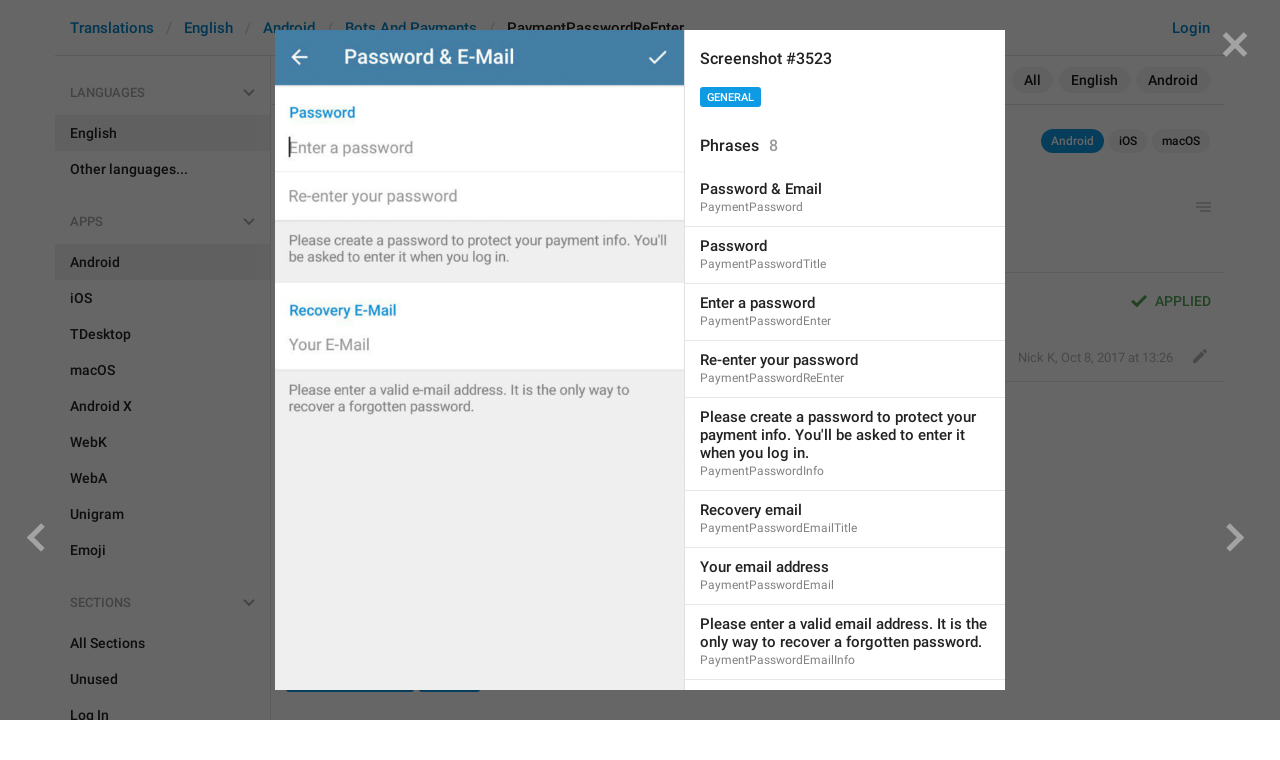

--- FILE ---
content_type: text/html; charset=utf-8
request_url: https://translations.telegram.org/screenshots/3523/phrase/PaymentPasswordReEnter
body_size: 7999
content:
<!DOCTYPE html>
<html>
  <head>
    <meta charset="utf-8">
    <title>Translations</title>
    
    <link rel="icon" type="image/svg+xml" href="/img/website_icon.svg?4">
<link rel="apple-touch-icon" sizes="180x180" href="/img/apple-touch-icon.png">
<link rel="icon" type="image/png" sizes="32x32" href="/img/favicon-32x32.png">
<link rel="icon" type="image/png" sizes="16x16" href="/img/favicon-16x16.png">
<link rel="alternate icon" href="/img/favicon.ico" type="image/x-icon" />
    <script>document.cookie="stel_dt="+encodeURIComponent((new Date).getTimezoneOffset())+";path=/;max-age=31536000;samesite=None;secure"</script>
    <script>
try {
var a = document.createElement('a'), layer_url;
a.href = location.href;
layer_url = location.pathname.replace(/^\/+|\/+$/g, '');
a.pathname = "\/en\/android\/bots_and_payments\/PaymentPasswordReEnter";
a.search = '?l=' + encodeURIComponent(layer_url);
if (window.history && history.state && history.state.u && /[\?&]l=/.test(history.state.u) && history.state.u != a.href) {
var xhr = new XMLHttpRequest();
xhr.open('GET', history.state.u);
xhr.onreadystatechange = function() {
  if (xhr.readyState == 4) {
    if (typeof xhr.responseBody == 'undefined' && xhr.responseText) {
      var html = xhr.responseText;
      html = html.replace('<html', '<html style="display:none"');
      document.write(html);
      document.close();
    }
  }
};
xhr.withCredentials = true;
xhr.send();
document.write('<style>*{display:none!important}</style>');
document.close();
document.open();
console.log('xhr reload from history.state');
} }catch(e){}
</script>
    <link href="//telegram.org/css/font-roboto.css?1" rel="stylesheet" type="text/css">
    <link href="//telegram.org/css/bootstrap.min.css?3" rel="stylesheet">
    <link href="//telegram.org/css/bootstrap-extra.css?2" rel="stylesheet">
    <link href="/css/telegram.css?249" rel="stylesheet">
<link href="/css/translations.css?129" rel="stylesheet">
<link href="/css/jquery-ui.min.css?1" rel="stylesheet">
<link href="/css/health.css?142" rel="stylesheet">
<link href="/css/contest-zoo.css?7" rel="stylesheet">
<link href="/css/tchart.min.css?11" rel="stylesheet">
<link href="/css/billboard.css?17" rel="stylesheet">

  </head>
  <body class="emoji_image no-transition">
    
    <div id="aj_progress" class="progress-bar"></div>
    <div class="popup-container hide" id="layer-popup-container"><div class="screenshot-body-left fill"><a href="/screenshots/3522/phrase/PaymentPasswordReEnter" data-layer class="screenshot-prev-btn fill"></a></div>
<div class="screenshot-body-right fill">
  <div class="screenshot-close-btn fill close"></div>
  <a href="/screenshots/3522/phrase/PaymentPasswordReEnter" data-layer class="screenshot-next-btn fill"></a>
</div>
<div class="screenshot-body ohide">
  <div class="screenshot-full-bg"></div>
  <img class="screenshot-full" crossorigin="anonymous" src="https://telegra.ph/file/p/e136fe2aa0b/cbfe543e2dad8129c3fd719.jpg" />
  <div class="screenshot-layer-wrap popup-no-close">
    <div class="screenshot-layer key-layer screenshot-keys" style="background-image:url('https://telegra.ph/file/p/e136fe2aa0b/cbfe543e2dad8129c3fd719.jpg')"><div class="screenshot-key key-hover" data-key="PaymentPassword" data-coordinates="0.166326,0.022738,0.421667,0.034038" style="padding:3.6740818333333% 41.2007% 152.409278% 16.6326%"><div class="key-box"><div class="key-label"><span class="p-value"><span class="value">Password &amp; Email</span></span></div></div></div><div class="screenshot-key key-hover" data-key="PaymentPasswordTitle" data-coordinates="0.030601,0.110608,0.169167,0.027849" style="padding:17.872409333333% 80.0232% 139.21098975% 3.0601%"><div class="key-box"><div class="key-label"><span class="p-value"><span class="value">Password</span></span></div></div></div><div class="screenshot-key key-hover" data-key="PaymentPasswordEnter" data-coordinates="0.027141,0.155425,0.314167,0.04229" style="padding:25.114089583333% 65.8692% 129.63588458333% 2.7141%"><div class="key-box"><div class="key-label"><span class="p-value"><span class="value">Enter a password</span></span></div></div></div><div class="screenshot-key key-hover" data-key="PaymentPasswordReEnter" data-coordinates="0.030513,0.23556,0.42,0.034038" style="padding:38.06257% 54.9487% 118.02078983333% 3.0513%"><div class="key-box"><div class="key-label"><span class="p-value"><span class="value">Re-enter your password</span></span></div></div></div><div class="screenshot-key key-hover" data-key="PaymentPasswordInfo" data-coordinates="0.029534,0.304295,0.924167,0.05673" style="padding:49.169000416667% 4.6299% 103.24771041667% 2.9534%"><div class="key-box"><div class="key-label"><span class="p-value"><span class="value">Please create a password to protect your payment info. You&#39;ll be asked to enter it when you log in.</span></span></div></div></div><div class="screenshot-key key-hover" data-key="PaymentPasswordEmailTitle" data-coordinates="0.030688,0.409923,0.269167,0.03146" style="padding:66.23672475% 70.0145% 90.263196916667% 3.0688%"><div class="key-box"><div class="key-label"><span class="p-value"><span class="value">Recovery email</span></span></div></div></div><div class="screenshot-key key-hover" data-key="PaymentPasswordEmail" data-coordinates="0.029128,0.462155,0.205833,0.029397" style="padding:74.676545416667% 76.5039% 82.156722666667% 2.9128%"><div class="key-box"><div class="key-label"><span class="p-value"><span class="value">Your email address</span></span></div></div></div><div class="screenshot-key key-hover" data-key="PaymentPasswordEmailInfo" data-coordinates="0.029748,0.530827,0.841667,0.05673" style="padding:85.772796083333% 12.8585% 66.64391475% 2.9748%"><div class="key-box"><div class="key-label"><span class="p-value"><span class="value">Please enter a valid email address. It is the only way to recover a forgotten password.</span></span></div></div></div></div>
    <div class="screenshot-side-wrap">
      <div class="screenshot-side-scrollable screenshot-info-scrollable">
        <div class="screenshot-side">
          <div class="screenshot-info">
            <h4 class="screenshot-side-header">
              
              Screenshot #3523
            </h4>
            
            <div class="screenshot-sections"><div class="sections-group"><a href="/screenshots/3523/general/?mode=screenshots" class="btn btn-xs btn-primary">General</a></div></div>
          </div>
          <div class="screenshot-keys-list">
            <h4 class="screenshot-side-header">
              Phrases<span class="tr-header-counter">8</span>
            </h4>
            <div class="screenshot-layer-keys" data-key-base-url="/en/android/general/">
              <a href="/en/android/general/PaymentPassword" class="screenshot-key-row key-hover" data-key="PaymentPassword">
  
  <div class="screenshot-key-value-default"><span class="p-value"><span class="value">Password &amp; Email</span></span></div>
  <div class="screenshot-key-lang-key">PaymentPassword</div>
</a><a href="/en/android/general/PaymentPasswordTitle" class="screenshot-key-row key-hover" data-key="PaymentPasswordTitle">
  
  <div class="screenshot-key-value-default"><span class="p-value"><span class="value">Password</span></span></div>
  <div class="screenshot-key-lang-key">PaymentPasswordTitle</div>
</a><a href="/en/android/general/PaymentPasswordEnter" class="screenshot-key-row key-hover" data-key="PaymentPasswordEnter">
  
  <div class="screenshot-key-value-default"><span class="p-value"><span class="value">Enter a password</span></span></div>
  <div class="screenshot-key-lang-key">PaymentPasswordEnter</div>
</a><a href="/en/android/general/PaymentPasswordReEnter" class="screenshot-key-row key-hover" data-key="PaymentPasswordReEnter">
  
  <div class="screenshot-key-value-default"><span class="p-value"><span class="value">Re-enter your password</span></span></div>
  <div class="screenshot-key-lang-key">PaymentPasswordReEnter</div>
</a><a href="/en/android/general/PaymentPasswordInfo" class="screenshot-key-row key-hover" data-key="PaymentPasswordInfo">
  
  <div class="screenshot-key-value-default"><span class="p-value"><span class="value">Please create a password to protect your payment info. You&#39;ll be asked to enter it when you log in.</span></span></div>
  <div class="screenshot-key-lang-key">PaymentPasswordInfo</div>
</a><a href="/en/android/general/PaymentPasswordEmailTitle" class="screenshot-key-row key-hover" data-key="PaymentPasswordEmailTitle">
  
  <div class="screenshot-key-value-default"><span class="p-value"><span class="value">Recovery email</span></span></div>
  <div class="screenshot-key-lang-key">PaymentPasswordEmailTitle</div>
</a><a href="/en/android/general/PaymentPasswordEmail" class="screenshot-key-row key-hover" data-key="PaymentPasswordEmail">
  
  <div class="screenshot-key-value-default"><span class="p-value"><span class="value">Your email address</span></span></div>
  <div class="screenshot-key-lang-key">PaymentPasswordEmail</div>
</a><a href="/en/android/general/PaymentPasswordEmailInfo" class="screenshot-key-row key-hover" data-key="PaymentPasswordEmailInfo">
  
  <div class="screenshot-key-value-default"><span class="p-value"><span class="value">Please enter a valid email address. It is the only way to recover a forgotten password.</span></span></div>
  <div class="screenshot-key-lang-key">PaymentPasswordEmailInfo</div>
</a>
            </div>
          </div>
        </div>
      </div>
      
    </div>
  </div>
</div></div>
    <div id="aj_content"><div class="tr-container">
  <header class=" has-search">
  <div class="container">
    <section class="tr-search">
  <div class="tr-search-field-wrap">
    <div class="tr-search-filters">
      <span class="tr-search-filters-label">Search in:</span><!--
   --><span class="tr-search-filter-wrap tr-search-filter-where"><span class="tr-search-filter dropdown-toggle" data-toggle="dropdown">All</span><span class="dropdown-menu"><ul class="dropdown-menu"><li class="selected"><a class="tr-search-filter-item" data-value="">All</a></li><li><a class="tr-search-filter-item" data-value="key">Key</a></li><li><a class="tr-search-filter-item" data-value="text">Text</a></li></ul></span></span><!--
   --><span class="tr-search-filter-wrap tr-search-filter-lang"><span class="tr-search-filter dropdown-toggle" data-toggle="dropdown">English</span><span class="dropdown-menu"><ul class="dropdown-menu"><li class="selected"><a class="tr-search-filter-item" data-value="en">English</a></li><li><a class="tr-search-filter-item" data-value="af">Afrikaans</a></li><li><a class="tr-search-filter-item" data-value="sq">Albanian</a></li><li><a class="tr-search-filter-item" data-value="am">Amharic</a></li><li><a class="tr-search-filter-item" data-value="ar">Arabic</a></li><li><a class="tr-search-filter-item" data-value="hy">Armenian</a></li><li><a class="tr-search-filter-item" data-value="az">Azerbaijani</a></li><li><a class="tr-search-filter-item" data-value="eu">Basque</a></li><li><a class="tr-search-filter-item" data-value="be">Belarusian</a></li><li><a class="tr-search-filter-item" data-value="bn">Bengali</a></li><li><a class="tr-search-filter-item" data-value="bg">Bulgarian</a></li><li><a class="tr-search-filter-item" data-value="my">Burmese</a></li><li><a class="tr-search-filter-item" data-value="ca">Catalan</a></li><li><a class="tr-search-filter-item" data-value="zh-hans">Chinese (Simplified)</a></li><li><a class="tr-search-filter-item" data-value="zh-hant">Chinese (Traditional)</a></li><li><a class="tr-search-filter-item" data-value="hr">Croatian</a></li><li><a class="tr-search-filter-item" data-value="cs">Czech</a></li><li><a class="tr-search-filter-item" data-value="da">Danish</a></li><li><a class="tr-search-filter-item" data-value="nl">Dutch</a></li><li><a class="tr-search-filter-item" data-value="eo">Esperanto</a></li><li><a class="tr-search-filter-item" data-value="et">Estonian</a></li><li><a class="tr-search-filter-item" data-value="fil">Filipino</a></li><li><a class="tr-search-filter-item" data-value="fi">Finnish</a></li><li><a class="tr-search-filter-item" data-value="fr">French</a></li><li><a class="tr-search-filter-item" data-value="gl">Galician</a></li><li><a class="tr-search-filter-item" data-value="ka">Georgian</a></li><li><a class="tr-search-filter-item" data-value="de">German</a></li><li><a class="tr-search-filter-item" data-value="el">Greek</a></li><li><a class="tr-search-filter-item" data-value="gu">Gujarati</a></li><li><a class="tr-search-filter-item" data-value="he">Hebrew</a></li><li><a class="tr-search-filter-item" data-value="hi">Hindi</a></li><li><a class="tr-search-filter-item" data-value="hu">Hungarian</a></li><li><a class="tr-search-filter-item" data-value="id">Indonesian</a></li><li><a class="tr-search-filter-item" data-value="ga">Irish</a></li><li><a class="tr-search-filter-item" data-value="it">Italian</a></li><li><a class="tr-search-filter-item" data-value="ja">Japanese</a></li><li><a class="tr-search-filter-item" data-value="kn">Kannada</a></li><li><a class="tr-search-filter-item" data-value="kk">Kazakh</a></li><li><a class="tr-search-filter-item" data-value="km">Khmer</a></li><li><a class="tr-search-filter-item" data-value="ko">Korean</a></li><li><a class="tr-search-filter-item" data-value="lv">Latvian</a></li><li><a class="tr-search-filter-item" data-value="lt">Lithuanian</a></li><li><a class="tr-search-filter-item" data-value="ms">Malay</a></li><li><a class="tr-search-filter-item" data-value="ml">Malayalam</a></li><li><a class="tr-search-filter-item" data-value="mt">Maltese</a></li><li><a class="tr-search-filter-item" data-value="mr">Marathi</a></li><li><a class="tr-search-filter-item" data-value="ne">Nepali</a></li><li><a class="tr-search-filter-item" data-value="nb">Norwegian (Bokmål)</a></li><li><a class="tr-search-filter-item" data-value="or">Odia</a></li><li><a class="tr-search-filter-item" data-value="fa">Persian</a></li><li><a class="tr-search-filter-item" data-value="pl">Polish</a></li><li><a class="tr-search-filter-item" data-value="pt-br">Portuguese (Brazil)</a></li><li><a class="tr-search-filter-item" data-value="pt-pt">Portuguese (Portugal)</a></li><li><a class="tr-search-filter-item" data-value="ro">Romanian</a></li><li><a class="tr-search-filter-item" data-value="ru">Russian</a></li><li><a class="tr-search-filter-item" data-value="sr">Serbian</a></li><li><a class="tr-search-filter-item" data-value="sk">Slovak</a></li><li><a class="tr-search-filter-item" data-value="sl">Slovene</a></li><li><a class="tr-search-filter-item" data-value="es">Spanish</a></li><li><a class="tr-search-filter-item" data-value="sw">Swahili</a></li><li><a class="tr-search-filter-item" data-value="sv">Swedish</a></li><li><a class="tr-search-filter-item" data-value="tg">Tajik</a></li><li><a class="tr-search-filter-item" data-value="ta">Tamil</a></li><li><a class="tr-search-filter-item" data-value="te">Telugu</a></li><li><a class="tr-search-filter-item" data-value="th">Thai</a></li><li><a class="tr-search-filter-item" data-value="tr">Turkish</a></li><li><a class="tr-search-filter-item" data-value="tk">Turkmen</a></li><li><a class="tr-search-filter-item" data-value="uk">Ukrainian</a></li><li><a class="tr-search-filter-item" data-value="ur">Urdu</a></li><li><a class="tr-search-filter-item" data-value="uz">Uzbek</a></li><li><a class="tr-search-filter-item" data-value="vi">Vietnamese</a></li></ul></span></span><!--
   --><span class="tr-search-filter-wrap tr-search-filter-langpack"><span class="tr-search-filter dropdown-toggle" data-toggle="dropdown">Android</span><span class="dropdown-menu"><ul class="dropdown-menu"><li><a class="tr-search-filter-item" data-value="">All Apps</a></li><li class="selected"><a class="tr-search-filter-item" data-value="android">Android</a></li><li><a class="tr-search-filter-item" data-value="ios">iOS</a></li><li><a class="tr-search-filter-item" data-value="tdesktop">TDesktop</a></li><li><a class="tr-search-filter-item" data-value="macos">macOS</a></li><li><a class="tr-search-filter-item" data-value="android_x">Android X</a></li><li><a class="tr-search-filter-item" data-value="webk">WebK</a></li><li><a class="tr-search-filter-item" data-value="weba">WebA</a></li><li><a class="tr-search-filter-item" data-value="unigram">Unigram</a></li></ul></span></span>
    </div>
    <div class="tr-search-binding binding"></div>
    <div class="tr-search-enter arrow-right"></div>
    <div class="tr-search-reset close"></div>
    <form class="tr-search-form">
      <input class="form-control tr-search-field" placeholder="Search translations and keys" autocomplete="off" value="" />
    </form>
  </div>
  <div class="tr-search-results collapsed"></div>
</section>
    <div class="header-wrap">
      <div id="header-panel" class="header-panel">
        <div class="header-auth">
  <div class="header-auth-item"><a class="header-search-btn"></a></div><div class="header-auth-item"><a class="header-auth-link login-link" href="/auth">Login</a></div>
</div>
        <div class="header-breadcrumb header-breadcrumb-simple">
          <ol id="breadcrumb" class="header-nav breadcrumb"><li><a href="/">Translations</a></li><li><a href="/en/">English</a></li><li><a href="/en/android/">Android</a></li><li><a href="/en/android/bots_and_payments/">Bots And Payments</a></li><li class="active">PaymentPasswordReEnter</li></ol>
        </div>
      </div>
    </div>
  </div>
</header>
  <main class="container">
    <nav class="tr-menu"><div class="tr-menu-section tr-menu-has-selected" data-menu-section-id="0">
  <div class="tr-menu-header">
    <span class="tr-menu-header-collapse"></span>
    <div class="tr-menu-header-label">Languages</div>
    <div class="tr-menu-selected">
  <div class="tr-menu-item tr-menu-item-default">
    <span class="nav-label">English</span>
    
  </div>
</div>
  </div>
  <ul class="tr-menu-items" id="tr-menu-language-items"><li class="active">
  <a class="tr-menu-item" href="/en/">
    <span class="nav-label">English</span>
  </a>
</li><li class="languages-link">
  <a class="tr-menu-item">
    <span class="nav-label">Other languages...</span>
  </a>
</li></ul>
</div><div class="tr-menu-section tr-menu-has-selected" data-menu-section-id="1">
  <div class="tr-menu-header">
    <span class="tr-menu-header-collapse"></span>
    <div class="tr-menu-header-label">Apps</div>
    <div class="tr-menu-selected">
  <div class="tr-menu-item">
    <span class="nav-label">Android</span>
    
  </div>
</div>
  </div>
  <ul class="tr-menu-items"><li class="active">
  <a class="tr-menu-item" href="/en/android/">
    <span class="nav-label">Android</span>
  </a>
</li><li>
  <a class="tr-menu-item" href="/en/ios/bots_and_payments/">
    <span class="nav-label">iOS</span>
  </a>
</li><li>
  <a class="tr-menu-item" href="/en/tdesktop/bots_and_payments/">
    <span class="nav-label">TDesktop</span>
  </a>
</li><li>
  <a class="tr-menu-item" href="/en/macos/bots_and_payments/">
    <span class="nav-label">macOS</span>
  </a>
</li><li>
  <a class="tr-menu-item" href="/en/android_x/bots_and_payments/">
    <span class="nav-label">Android X</span>
  </a>
</li><li>
  <a class="tr-menu-item" href="/en/webk/bots_and_payments/">
    <span class="nav-label">WebK</span>
  </a>
</li><li>
  <a class="tr-menu-item" href="/en/weba/bots_and_payments/">
    <span class="nav-label">WebA</span>
  </a>
</li><li>
  <a class="tr-menu-item" href="/en/unigram/bots_and_payments/">
    <span class="nav-label">Unigram</span>
  </a>
</li><li>
  <a class="tr-menu-item" href="/en/emoji">
    <span class="nav-label">Emoji</span>
  </a>
</li></ul>
</div><div class="tr-menu-section tr-menu-has-selected" data-menu-section-id="2">
  <div class="tr-menu-header">
    <span class="tr-menu-header-collapse"></span>
    <div class="tr-menu-header-label">Sections</div>
    <div class="tr-menu-selected">
  <div class="tr-menu-item">
    <span class="nav-label">Bots And Payments</span>
    
  </div>
</div>
  </div>
  <ul class="tr-menu-items"><li>
  <a class="tr-menu-item" href="/en/android/">
    <span class="nav-label">All Sections</span>
  </a>
</li><li>
  <a class="tr-menu-item" href="/en/android/unused/">
    <span class="nav-label">Unused</span>
  </a>
</li><li>
  <a class="tr-menu-item" href="/en/android/login/">
    <span class="nav-label">Log In</span>
  </a>
</li><li>
  <a class="tr-menu-item" href="/en/android/chat_list/">
    <span class="nav-label">Chat List</span>
  </a>
</li><li>
  <a class="tr-menu-item" href="/en/android/private_chats/">
    <span class="nav-label">Private chats</span>
  </a>
</li><li>
  <a class="tr-menu-item" href="/en/android/groups_and_channels/">
    <span class="nav-label">Groups And Channels</span>
  </a>
</li><li>
  <a class="tr-menu-item" href="/en/android/profile/">
    <span class="nav-label">Profile</span>
  </a>
</li><li>
  <a class="tr-menu-item" href="/en/android/settings/">
    <span class="nav-label">Settings</span>
  </a>
</li><li>
  <a class="tr-menu-item" href="/en/android/stories/">
    <span class="nav-label">Stories</span>
  </a>
</li><li>
  <a class="tr-menu-item" href="/en/android/camera_and_media/">
    <span class="nav-label">Camera And Media</span>
  </a>
</li><li class="active">
  <a class="tr-menu-item" href="/en/android/bots_and_payments/">
    <span class="nav-label">Bots And Payments</span>
  </a>
</li><li>
  <a class="tr-menu-item" href="/en/android/passport/">
    <span class="nav-label">Passport</span>
  </a>
</li><li>
  <a class="tr-menu-item" href="/en/android/general/">
    <span class="nav-label">General</span>
  </a>
</li><li>
  <a class="tr-menu-item" href="/en/android/unsorted/">
    <span class="nav-label">Unsorted</span>
  </a>
</li></ul>
</div></nav>
    <section class="content clearfix">
      <section class="tr-content"><div class="tr-key-full-block js-key-data" data-lang="en" data-langpack="android" data-section="bots_and_payments" data-key="PaymentPasswordReEnter">
  <h3 class="tr-header"><a href="/en/android/bots_and_payments/" class="tr-back"></a>PaymentPasswordReEnter<div class="binding-items" data-langpack="android" data-key="PaymentPasswordReEnter" data-value="Re-enter your password"><a href="/en/android/bots_and_payments/PaymentPasswordReEnter" class="binding-item binding-item-current">Android</a><a href="/en/ios/bots_and_payments/FastTwoStepSetup.PasswordConfirmationPlaceholder" class="binding-item" data-langpack="ios" data-key="FastTwoStepSetup.PasswordConfirmationPlaceholder">iOS</a><a href="/en/macos/bots_and_payments/SecureId.CreatePassword.RePasswordInputPlaceholder" class="binding-item" data-langpack="macos" data-key="SecureId.CreatePassword.RePasswordInputPlaceholder">macOS</a></div></h3>
  <section class="tr-key clearfix">
    <div class="key-side">
      <div class="key-screenshots-wrap">
        <div class="screenshot-wrap"><a class="screenshot-thumb bg-image key-layer" style="background-image:url('https://telegra.ph/file/p/377e0c9c0c2/94595b52a23463d78430017.jpg');padding-top:160.98591549296%;" href="/screenshots/3522/phrase/PaymentPasswordReEnter" data-layer>
  <div class="screenshot-key key-hover" data-key="PaymentPasswordReEnter" data-coordinates="0.033551,0.234196,0.42,0.034679" style="padding:37.702257464789% 54.6449% 117.70082746479% 3.3551%"><div class="key-box"><div class="key-label"></div></div></div>
</a></div>
      </div>
      <div class="key-default-sections"><div class="sections-group"><a href="/en/android/bots_and_payments/" class="btn btn-xs btn-primary">Bots And Payments</a><a href="/en/android/general/" class="btn btn-xs btn-primary">General</a></div></div>
      
      
    </div>
    <div class="key-main">
      <div class="key-default diff-wrap">
        <div class="key-default-value"><span class="p-value"><span class="value">Re-enter your password</span></span></div>
        
        <div class="key-default-info">
          <span class="key-chars-count">22</span>
          
          
        </div>
      </div>
      <div class="key-history-wrap"></div>
      
      <div class="key-suggestions">
        <div class="key-suggestion-wrap js-suggestion-wrap key-suggestion-applied key-suggestion-collapsed" data-suggestion-id="1">
  <div class="key-suggestion clearfix">
    <span class="key-suggestion-collapse"></span>
    <div class="key-suggestion-status">
      
      <div class="key-status-labels">
        <span class="key-status key-status-applied">Applied</span>
      </div>
    </div>
    <div class="key-suggestion-value-box diff-wrap">
      <div class="key-suggestion-value-wrap">
        <div class="key-suggestion-value"><span class="p-value"><span class="value" data-value="Re-enter your password">Re-enter your password</span></span></div>
        <div class="key-chars-count">22/22</div>
      </div>
      <div class="key-suggestion-actions clearfix">
        <div class="key-suggestion-counters">
          <a class="ibtn key-suggestion-like"></a><!--
       --><a class="ibtn key-suggestion-dislike"></a><!--
       --><a class="ibtn key-suggestion-comment"></a>
        </div>
        <div class="key-suggestion-info">
          <a class="ibtn key-suggestion-edit"></a><!--
       --><span class="key-source">
            
            <span class="translation-author"><span dir="auto">Nick K</span></span>,
            <span class="translation-date">Oct 8, 2017 at 13:26</span>
          </span>
        </div>
      </div>
    </div>
    <div class="key-suggestion-comments-wrap">
      <div class="key-suggestion-comments"><div class="comments-show-all-wrap"></div>
</div>
      <form class="comment-form">
  <textarea rows="1" name="text" class="form-control comment-field" placeholder="Add comment..." dir="auto"></textarea>
  <div class="form-buttons-wrap shide">
    <div class="form-buttons">
      <button class="btn btn-sm btn-primary form-submit-btn">Send</button><button class="btn btn-sm btn-default form-cancel-btn">Cancel</button>
    </div>
  </div>
</form>
    </div>
  </div>
  
</div>
      </div>
      <div class="key-add-suggestion-wrap collapsed">
  <span class="key-add-suggestion-collapse"></span>
  <div class="key-add-suggestion-header-wrap">
    <div class="key-add-suggestion-header">Add Translation</div>
  </div>
  <div class="key-add-suggestion-form-wrap">
    <form class="add-suggestion-form">
      <div class="form-group">
  <div class="input form-control tr-form-control key-add-suggestion-field" data-name="lang_value" data-value="Re-enter your password" data-tokens="">Re-enter your password</div>
</div>
      <div class="form-buttons">
        <div class="chars-count handle-tooltip" data-length="22" data-title="Compared to the English version"></div>
        <button class="btn btn-primary form-submit-btn">Submit</button><button class="btn btn-default form-cancel-btn">Cancel</button>
      </div>
    </form>
  </div>
</div>
    </div>
  </section>
</div></section>
    </section>
  </main>
</div><div class="popup-container login-popup-container hide" id="login-popup-container">
  <div class="popup">
    <div class="popup-body">
      <section>
        <h2>Log In</h2>
        <p>Log in here to translate Telegram apps. Please enter your <b>phone number</b> in the <a target="_blank" rel="noopener" href="https://telegram.org/faq#login-and-sms">international format</a> and we will send a confirmation message to your account via Telegram.</p>

        <form id="send-form" class="login-form">
          <div class="form-group">
            <input type="tel" class="form-control tr-form-control input-lg" id="phone-number" placeholder="+12223334455" autocomplete="off"/>
          </div>
          <div class="popup-buttons">
            <a class="btn btn-link btn-lg login-cancel-btn">Cancel</a><button type="submit" class="btn btn-link btn-lg">Next</button>
          </div>
        </form>

        <div id="login-form" class="hide">
          <div class="form-group">
            <span class="form-control tr-form-control input input-lg input-disabled"><strong id="phone-number-field"></strong> (<a class="login-back" href="/auth">Incorrect?</a>)</span>
            <p class="help-block dots-animated">We&#39;ve just sent you a message.<br/>Please confirm access via Telegram</p>
          </div>
          <div class="popup-buttons">
            <a class="btn btn-link btn-lg login-cancel-btn">Cancel</a><a class="btn btn-link btn-lg login-back">Back</a>
          </div>
        </div>
      </section>
    </div>
  </div>
</div><div class="popup-container languages-popup-container hide" id="languages-popup-container">
  <div class="popup">
    <div class="popup-body popup-has-footer">
      <h4>Languages</h4>
      
      <form class="tr-popup-search-form tr-languages-search-form">
        <input class="form-control tr-popup-search-field tr-languages-search-field" placeholder="Search languages" autocomplete="off" value="">
      </form>
      <div class="tr-popup-search-results-wrap tr-languages-results-wrap">
        <div class="tr-popup-search-results tr-languages-results"></div>
      </div>
      <div class="tr-languages-add"><a href="/lang/new" data-layer class="need-auth">Add a new language</a></div>
    </div>
  </div>
</div></div>
    <script src="//telegram.org/js/jquery.min.js?1"></script>
    <script src="//telegram.org/js/bootstrap.min.js"></script>
    <script src="//telegram.org/js/main-aj.js?72"></script>
    <script src="/js/translations.js?113"></script>
<script src="/js/jquery-ui.min.js?1"></script>
<script src="/js/jquery-ex.js?22"></script>
<script src="/js/tesseract.js?1"></script>
<script src="/js/main.js?47"></script>
<script src="/js/tchart.min.js?29"></script>
<script src="/js/billboard.min.js?1"></script>
<script src="/js/stats.js?18"></script>

    <script>ajInit({"version":1115,"apiUrl":"\/api?hash=4986688fcd15ed992a","unauth":true,"state":{"searchWhere":"","searchLang":"en","searchLangpack":"android","searchQuery":"","whereNames":{"":"All","key":"Key","text":"Text"},"langNames":{"en":"English","af":"Afrikaans","sq":"Albanian","am":"Amharic","ar":"Arabic","hy":"Armenian","az":"Azerbaijani","eu":"Basque","be":"Belarusian","bn":"Bengali","bg":"Bulgarian","my":"Burmese","ca":"Catalan","zh-hans":"Chinese (Simplified)","zh-hant":"Chinese (Traditional)","hr":"Croatian","cs":"Czech","da":"Danish","nl":"Dutch","eo":"Esperanto","et":"Estonian","fil":"Filipino","fi":"Finnish","fr":"French","gl":"Galician","ka":"Georgian","de":"German","el":"Greek","gu":"Gujarati","he":"Hebrew","hi":"Hindi","hu":"Hungarian","id":"Indonesian","ga":"Irish","it":"Italian","ja":"Japanese","kn":"Kannada","kk":"Kazakh","km":"Khmer","ko":"Korean","lv":"Latvian","lt":"Lithuanian","ms":"Malay","ml":"Malayalam","mt":"Maltese","mr":"Marathi","ne":"Nepali","nb":"Norwegian (Bokmål)","or":"Odia","fa":"Persian","pl":"Polish","pt-br":"Portuguese (Brazil)","pt-pt":"Portuguese (Portugal)","ro":"Romanian","ru":"Russian","sr":"Serbian","sk":"Slovak","sl":"Slovene","es":"Spanish","sw":"Swahili","sv":"Swedish","tg":"Tajik","ta":"Tamil","te":"Telugu","th":"Thai","tr":"Turkish","tk":"Turkmen","uk":"Ukrainian","ur":"Urdu","uz":"Uzbek","vi":"Vietnamese"},"langpackList":["android","ios","tdesktop","macos","android_x","webk","weba","unigram"],"langpackNames":{"":"All Apps","android":"Android","ios":"iOS","tdesktop":"TDesktop","macos":"macOS","android_x":"Android X","webk":"WebK","weba":"WebA","unigram":"Unigram"},"langList":["en","af","sq","am","ar","hy","az","eu","be","bn","bg","my","ca","zh-hans","zh-hant","hr","cs","da","nl","eo","et","fil","fi","fr","gl","ka","de","el","gu","he","hi","hu","id","ga","it","ja","kn","kk","km","ko","lv","lt","ms","ml","mt","mr","ne","nb","or","fa","pl","pt-br","pt-pt","ro","ru","sr","sk","sl","es","sw","sv","tg","ta","te","th","tr","tk","uk","ur","uz","vi"],"curLang":"en","curLangpack":"android"},"layer":true,"layerUnderUrl":"\/en\/android\/bots_and_payments\/PaymentPasswordReEnter"});</script>
    <script id="aj_script">l.add({"WEB_NO_PHRASES_FOUND":"No phrases found","WEB_TRANSLATIONS_LOADING":"Loading","WEB_REMOVE_SCREENSHOT_KEY_CONFIRM_TEXT":"Are you sure you want to remove phrase <b>{lang_key}<\/b> from screenshot?","WEB_REMOVE_SCREENSHOT_KEY_CONFIRM_BUTTON":"Remove","WEB_REMOVE_SCREENSHOT_CONFIRM_TEXT":"Are you sure you want to remove <b>Screenshot #{n}<\/b>?","WEB_REMOVE_SCREENSHOT_CONFIRM_BUTTON":"Remove","WEB_REMOVE_LANG_KEY_CONFIRM_TEXT":"Are you sure you want to remove phrase <b>{lang_key}<\/b>?","WEB_REMOVE_LANG_KEY_CONFIRM_BUTTON":"Remove","WEB_RESTORE_LANG_KEY_CONFIRM_TEXT":"Are you sure you want to restore phrase <b>{lang_key}<\/b>?","WEB_RESTORE_LANG_KEY_CONFIRM_BUTTON":"Restore","WEB_MARK_AS_TRANSLATED_CONFIRM_TEXT":"Are you sure you want to mark phrase <b>{lang_key}<\/b> as translated?","WEB_MARK_AS_TRANSLATED_CONFIRM_BUTTON":"Mark As Translated","WEB_PLURALIZED_LABEL_0":"Zero","WEB_PLURALIZED_LABEL_1":"One","WEB_PLURALIZED_LABEL_2":"Two","WEB_PLURALIZED_LABEL_3":"Few","WEB_PLURALIZED_LABEL_4":"Many","WEB_PLURALIZED_LABEL_5":"Other","WEB_NO_TRANSLATIONS_FOUND":"No translations found","WEB_ACTIVATE_LANGPACK_CONFIRM_TEXT":"Do you want to begin translating <b>{lang_pack}<\/b> to <b>{lang}<\/b>?","WEB_ACTIVATE_LANGPACK_CONFIRM_BUTTON":"Start Translating","WEB_LOADING":"Loading","WEB_NO_LANGUAGES_FOUND":"No languages found"});
ScreenshotLayer.init({"screenshot_id":3523,"lang_pack":"android","can_edit_screenshot":false,"can_edit_phrases":false,"lang_key":"PaymentPasswordReEnter"});
Aj.onLoad(function(state) {
  state.curLang     = "en";
  state.curLangpack = "android";
  LangKey.init($('.tr-key-full-block'));
  var loc_hash = Aj.location().hash, m;
  if (loc_hash == '#add-translation' ||
      !$('.js-suggestion-wrap').size()) {
    if (!Aj.unauth) {
      LangKey.showSuggestionForm(true);
    }
  } else if (m = loc_hash.match(/^#translation(\d+)|#comment(\d+)_(\d+)$/)) {
    var suggestion_id = m[1] || m[2] || 0, comment_id = m[3] || 0;
    LangKey.showSuggestion(suggestion_id, comment_id);
  }
});
Aj.onUnload(function(state) {
  LangKey.destroy($('.tr-key-full-block'));
});
Search.init();
Header.init();
Nav.init();
Aj.onLoad(function(state) {
  function requestConfirmation(event) {
    event && event.preventDefault();
    var phone = $('#phone-number').val();
    $.ajax({
      type: 'POST',
      url: '/auth/request',
      data: {
        phone: phone
      },
      success: function(result) {
        $('#phone-number-field').text(phone);
        $('#send-form').addClass('hide');
        $('#login-form').removeClass('hide');
        checkAuth(result.temp_session);
      },
      error: function(xhr) {
        showAlert(xhr.responseText || 'Server error');
      },
      dataType: 'json'
    });
    return false;
  }
  function cancelConfirmation(event) {
    event && event.preventDefault();
    $('#phone-number-field').text('');
    $('#send-form').removeClass('hide');
    $('#login-form').addClass('hide');
    $('#phone-number').focus();
    clearTimeout(window.authTimeout);
    return false;
  }
  function checkAuth(temp_session) {
    clearTimeout(window.authTimeout);
    window.authTimeout = setTimeout(function doCheckAuth() {
      $.ajax({
        type: 'POST',
        url: '/auth/login',
        data: {
          temp_session: temp_session
        },
        success: function(result) {
          if (result) {
            location.reload();
          } else {
            checkAuth(temp_session);
          }
        },
        error: function (xhr) {
          showAlert(xhr.responseText || 'Server error');
        },
        dataType: 'json'
      });
    }, 700);
  }
  $('#login-popup-container').on('popup:open', function() {
    $('#phone-number').focus();
  });
  $('#login-popup-container').on('popup:close', function() {
    cancelConfirmation();
    if (location.pathname == '/auth') {
      window.history && history.replaceState(null, null, '/');
    }
  });
  $('#login-popup-container #send-form').on('submit', requestConfirmation);
  $('#login-popup-container .login-cancel-btn').on('click', function(e) {
    e.preventDefault();
    closePopup('#login-popup-container');
  });
  $('#login-popup-container .login-back').on('click', cancelConfirmation);
  $('.login-link').on('click', function(e) {
    e.stopImmediatePropagation();
    e.preventDefault();
    openPopup('#login-popup-container');
  });
});
Aj.onUnload(function(state) {
  $('#login-popup-container').off('popup:open');
  $('#login-popup-container').off('popup:close');
  $('#login-popup-container #send-form').off('submit');
  $('#login-popup-container .login-cancel-btn').off('click');
  $('#login-popup-container .login-back').off('click');
  $('.login-link').off('click');
});
</script>
    <script>Aj.pageLoaded();</script>
    
  </body>
</html>
<!-- page generated in 10.88ms -->
